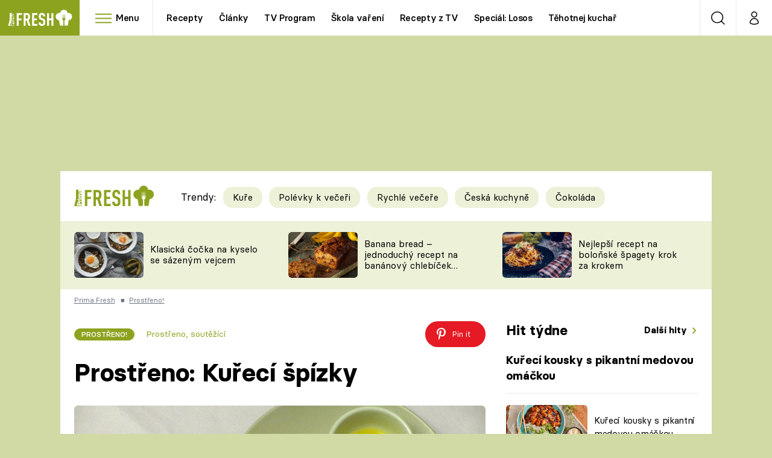

--- FILE ---
content_type: image/svg+xml
request_url: https://assets.fresh.iprima.cz/images/recipe-vegetables.746d8e5e.svg
body_size: 3477
content:
<?xml version="1.0" encoding="UTF-8"?>
<svg width="39px" height="39px" viewBox="0 0 39 39" version="1.1" xmlns="http://www.w3.org/2000/svg" xmlns:xlink="http://www.w3.org/1999/xlink">
    <!-- Generator: Sketch 50.2 (55047) - http://www.bohemiancoding.com/sketch -->
    <title>zelenina</title>
    <desc>Created with Sketch.</desc>
    <defs></defs>
    <g id="01-Home" stroke="none" stroke-width="1" fill="none" fill-rule="evenodd">
        <g id="01---Home-v3B-Desktop" transform="translate(-702.000000, -1192.000000)" fill="#8ca31f" fill-rule="nonzero">
            <g id="Na-co-máte-chuť" transform="translate(292.000000, 1132.000000)">
                <g id="Typy-Jidel-" transform="translate(0.000000, 60.000000)">
                    <g id="line1">
                        <g id="zelenina" transform="translate(410.000000, 0.000000)">
                            <g id="Shape">
                                <path d="M38.4960408,16.3614357 C38.4960408,13.7893468 36.4148559,11.6942977 33.8480909,11.6716713 C33.485514,10.4000457 32.313267,9.46637408 30.9268457,9.46637408 C30.8759363,9.46637408 30.8250269,9.46770505 30.7742284,9.47025606 C30.6278223,5.86556054 27.6494565,2.97836581 24.0094904,2.97836581 C23.6380404,2.97836581 23.2679214,3.00886708 22.902017,3.06953687 C22.2086954,1.30623074 20.489533,0.0972713221 18.5375626,0.0972713221 C16.497305,0.0972713221 14.7257912,1.41614623 14.0944704,3.28537495 C13.9403003,3.26563231 13.7843557,3.25576099 13.62708,3.25576099 C11.7976693,3.25576099 10.2772642,4.60391711 10.0071893,6.35901563 C7.83516618,6.65548797 5.99588415,8.19741035 5.33639124,10.296785 C2.21361579,11.0954746 0,13.9095772 0,17.1825298 C0,19.6237406 1.25454495,21.8864911 3.30134652,23.1867325 C3.69631024,25.3854859 5.64362221,27.0495242 7.91702049,27.0495242 C9.03758169,27.0495242 10.1162175,26.6451329 10.960049,25.9258575 C12.6527031,27.7793364 13.8942711,29.9603436 14.6641232,32.4439234 C15.5138331,35.1858211 15.4387445,37.2886341 15.4379681,37.3079331 C15.4277641,37.5347516 15.5108384,37.7559136 15.6677813,37.919955 C15.8247242,38.0839963 16.0418933,38.1768311 16.2689336,38.1768311 L23.3854899,38.1768311 C23.8074056,38.1768311 24.1624404,37.8610598 24.2115752,37.4421387 C24.6497953,33.7147726 25.9218646,30.6202802 27.8900283,28.4933989 C28.0735905,28.2949743 28.2557108,28.1132976 28.4336164,27.9473707 C29.2926431,28.6635405 30.1998063,29.0016055 31.2406205,29.0016055 C33.6772838,29.0016055 35.6595336,27.0193557 35.6595336,24.5828034 C35.6595336,24.381495 35.646113,24.1817394 35.6192719,23.984313 C36.9111948,23.6352676 37.8647199,22.4528165 37.8647199,21.0519764 C37.8647199,20.4581444 37.6926928,19.8872715 37.377476,19.4012477 C38.0960859,18.5598563 38.4960408,17.489539 38.4960408,16.3614357 Z M35.7051191,19.995967 C36.0203359,20.258167 36.2010143,20.6432594 36.2010143,21.0521982 C36.2010143,21.8094061 35.5848887,22.4254208 34.8276808,22.4254208 C34.7757732,22.4254208 34.7217582,22.4220934 34.6670777,22.4154386 C34.3740437,22.3800571 34.0861117,22.5019513 33.907097,22.7355356 C33.7283041,22.9690089 33.686046,23.2796782 33.7960724,23.5525259 C33.9285033,23.8811633 33.995828,24.2278795 33.995828,24.5829143 C33.995828,26.1019884 32.7598056,27.3380108 31.2406205,27.3380108 C30.8334563,27.3380108 30.3581911,27.2720171 29.7929748,26.8899194 C30.3564165,26.5324445 30.7337449,26.3899204 30.752822,26.3828219 C31.1842764,26.2300938 31.4115386,25.7571577 31.2604741,25.3247052 C31.1091878,24.8910326 30.6348099,24.6621067 30.2010263,24.813393 C29.944372,24.9030112 24.0465356,27.0663831 22.6563432,36.5132364 L17.0868113,36.5132364 C17.0386748,35.57291 16.8642075,33.9486896 16.2740357,32.0195675 C15.4274313,29.2524923 13.5253721,25.3023006 9.27160961,22.1982696 C8.90038143,21.9276401 8.38019614,22.0084962 8.10934486,22.3799462 C7.8386045,22.7510635 7.91990425,23.2714706 8.29102152,23.542211 C8.81287051,23.9230886 9.30532738,24.3264818 9.77260683,24.7485085 C9.24543398,25.1575582 8.59303954,25.3858186 7.91702049,25.3858186 C6.35358086,25.3858186 5.02927118,24.1666551 4.90205316,22.6102031 C4.87942677,22.3329188 4.7194892,22.0852485 4.47614452,21.9503774 C2.74134321,20.9893101 1.66370562,19.1623395 1.66370562,17.1825298 C1.66370562,14.5359069 3.55289881,12.2809203 6.15593263,11.8207394 C6.49078112,11.7615114 6.75575397,11.5045244 6.82529686,11.1718942 C7.21271844,9.3200789 8.86755097,7.97513927 10.762068,7.97092455 L10.7915711,7.97192278 C11.0295919,7.97846669 11.2508647,7.88163902 11.4114678,7.71138648 C11.5721817,7.54124485 11.6538142,7.31132073 11.636179,7.07784738 C11.6314097,7.01429382 11.6283041,6.96282986 11.6283041,6.91824255 C11.6283041,5.81620394 12.5249305,4.91957753 13.62708,4.91957753 C13.891942,4.91957753 14.1492618,4.97059783 14.3921628,5.07130748 C14.6318473,5.17068616 14.9043623,5.15249631 15.1288516,5.02217271 C15.3532301,4.89162727 15.5039618,4.66403234 15.5362377,4.4063798 C15.7252346,2.89828611 17.0154938,1.76097695 18.5376735,1.76097695 C19.9858738,1.76097695 21.2350949,2.79147621 21.5082754,4.21117167 C21.5526409,4.44153945 21.6921703,4.642626 21.8925914,4.76452016 C22.0932343,4.88663616 22.3358026,4.91813565 22.5606246,4.85180925 C23.0322297,4.71261255 23.5198064,4.64196052 24.0096013,4.64196052 C26.8254786,4.64196052 29.1162903,6.93277225 29.1162903,9.74853856 C29.1162903,9.97313881 29.099986,10.2070558 29.0677101,10.4435239 C29.025452,10.7528622 29.1599903,11.0598713 29.4162009,11.2384424 C29.6724116,11.4171244 30.0068164,11.4371998 30.2825479,11.2904609 C30.4827472,11.1839838 30.6995835,11.1300797 30.9270675,11.1300797 C31.6842754,11.1300797 32.300401,11.7460944 32.300401,12.5016386 L32.299181,12.5455604 C32.2937462,12.7946726 32.4003343,13.0331371 32.5895531,13.195182 C32.7786609,13.357227 33.030435,13.4258826 33.2758871,13.3825153 C33.4536818,13.3510158 33.632031,13.3350442 33.8061655,13.3350442 C35.4748623,13.3350442 36.832446,14.692628 36.832446,16.3613248 C36.832446,17.2760301 36.4242836,18.1325058 35.7126613,18.7109207 C35.5196714,18.8678636 35.4068722,19.1028898 35.4054303,19.3516692 C35.4039884,19.6004487 35.5139039,19.8368058 35.7051191,19.995967 Z"></path>
                                <path d="M17.8482339,14.7931158 C17.3887184,14.7931158 17.0163811,15.1654532 17.0163811,15.6249686 L17.0163811,19.2939941 C16.7153613,19.3382487 16.4172253,19.4057951 16.1243022,19.4976317 C15.1350628,19.8076355 14.2593991,20.3717426 13.5723996,21.1359381 C12.2499754,19.8349203 11.344365,19.3605423 11.2699419,19.3228317 C10.8621122,19.1165322 10.3658843,19.2789098 10.156701,19.6858522 C9.94751775,20.0926837 10.1084535,20.5932373 10.5139541,20.8047497 C10.5466736,20.8218304 13.8245064,22.5879094 17.1058885,29.0801324 C17.2497436,29.364737 17.5397829,29.5368751 17.8480121,29.5368751 C17.9120093,29.5368751 17.976672,29.5294438 18.0411129,29.5141378 C18.4156685,29.4247413 18.6800867,29.0901146 18.6800867,28.7049113 L18.6800867,15.6248577 C18.6800867,15.1655641 18.3077494,14.7931158 17.8482339,14.7931158 Z M14.7122597,22.3623109 C15.2133679,21.7624896 15.8708643,21.3206094 16.6220829,21.0851396 C16.7521847,21.0443233 16.8839501,21.012602 17.0163811,20.9848736 L17.0163811,25.5277882 C16.2087075,24.2371963 15.4266549,23.1970475 14.7122597,22.3623109 Z"></path>
                                <path d="M28.5083722,22.4280828 C28.2640293,22.0388866 27.7507207,21.9216508 27.3615245,22.16555 C26.9738811,22.4086729 26.6086423,22.6632198 26.2600405,22.9241998 C25.2792305,21.5659505 23.7623747,20.7062584 22.0724934,20.57172 L22.0724934,18.2784682 C22.0724934,17.8189527 21.7001561,17.4466154 21.2406406,17.4466154 C20.7811251,17.4466154 20.4087878,17.8189527 20.4087878,18.2784682 L20.4087878,31.1746269 C20.4087878,31.588335 20.713135,31.9386005 21.1228502,31.9972739 C21.1625574,32.0030414 21.2021535,32.0058142 21.2411952,32.0057033 C21.6055467,32.0057033 21.9344058,31.7654642 22.0393302,31.4069911 C22.0535272,31.3586327 23.507495,26.5475288 28.2457286,23.5749305 C28.6350357,23.3306985 28.7524933,22.817279 28.5083722,22.4280828 Z M22.0726043,27.5021631 L22.0726043,22.2445206 C23.2553881,22.3779498 24.3058518,23.0134853 24.9745506,23.9935188 C23.7086924,25.1612184 22.7622658,26.3990153 22.0726043,27.5021631 Z"></path>
                            </g>
                        </g>
                    </g>
                </g>
            </g>
        </g>
    </g>
</svg>

--- FILE ---
content_type: image/svg+xml
request_url: https://assets.fresh.iprima.cz/images/recipe-meat.113fb5b3.svg
body_size: 642
content:
<svg xmlns="http://www.w3.org/2000/svg" xmlns:xlink="http://www.w3.org/1999/xlink" width="46" height="34" viewBox="0 0 46 34"><defs><path id="jnp0a" d="M622.29 1218.12c-1.36.86-3.28.94-5.7.24a14.25 14.25 0 0 0-8.31.15c-2.58.8-5.4 2.29-8.59 4.58-3.34 2.4-8.36 2.91-11.95 1.24-2-.94-4.44-2.97-4.8-7.35a9.62 9.62 0 0 0 2 2.14 12.16 12.16 0 0 0 7.5 2.4c3.05 0 6.1-.94 8.37-2.57 4.73-3.4 8.4-4.92 11.9-4.92 1.11 0 2.2.16 3.3.48 1.24.35 2.4.53 3.46.53 2.07 0 3.75-.68 4.94-1.96v1.45c-.2 1.17-.74 2.7-2.12 3.59zm-36.27-16.36a14.26 14.26 0 0 1 3.61-2.96c.02 0 3-1.82 6.6-2.37l-13.25 14.8c0-.03-.3-5.7 3.04-9.47zm15.22-5.8c1.67 0 3.37.15 5.07.44l-19.56 21.63a7.98 7.98 0 0 1-3.32-4.42l15.73-17.56c.68-.05 1.37-.08 2.08-.08zm12.1 2.4l.92.38-18.2 20.34c-1.15.33-2.38.5-3.61.5-1.3 0-2.65-.2-3.9-.66l19.96-22.08c1.64.38 3.25.9 4.83 1.52zm7.62 4.1l-8.64 9.64c-3.46.1-7.02 1.46-11.33 4.36l15.11-16.9c1.96.94 3.58 1.9 4.86 2.9zm3.39 6.28c-.33 2-1.44 4.36-4.88 4.36-.88 0-1.86-.15-2.93-.46a14.2 14.2 0 0 0-1.77-.38l7.63-8.51c1.56 1.62 2.23 3.3 1.95 4.99zm1.98-1.1a7.89 7.89 0 0 0-2.19-4.85c-2-2.25-5.38-4.34-10.09-6.22a34.87 34.87 0 0 0-12.81-2.53c-4.67 0-8.99 1.05-12.5 3.05-.27.14-2.24 1.19-4.12 3.35a14.41 14.41 0 0 0-3.61 9.78v6.79c.3 4.2 2.41 7.42 5.91 9.05a14.64 14.64 0 0 0 13.9-1.41c6.15-4.4 10.7-5.73 15.24-4.44 2.97.86 5.42.7 7.26-.47 1.6-1.01 2.64-2.73 3-4.97.02-.06.02-7.08.01-7.12z"/></defs><g><g transform="translate(-581 -1194)"><g><use fill="#8ca31f" xlink:href="#jnp0a"/></g></g></g></svg>